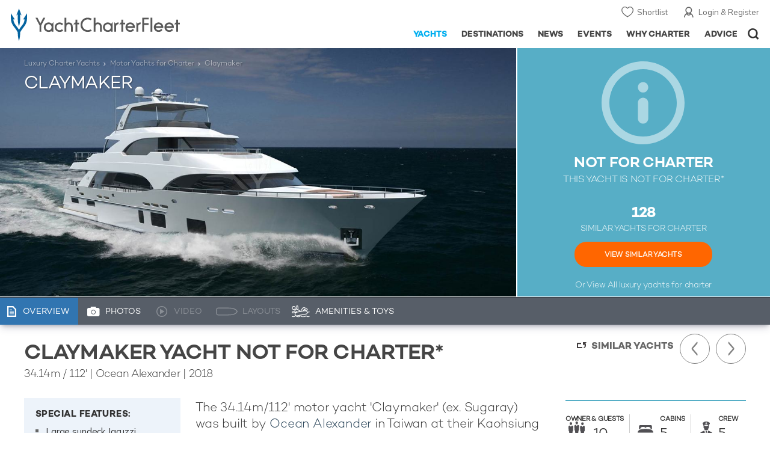

--- FILE ---
content_type: text/html; charset=UTF-8
request_url: https://www.yachtcharterfleet.com/luxury-charter-yacht-51713/sugaray.htm
body_size: 17420
content:
<!DOCTYPE html>
<html class="no-js " lang="en" xml:lang="en">


<head><link rel="preconnect" href="https://a.yachtcharterfleet.com/" /><link rel="dns-prefetch" href="https://a.yachtcharterfleet.com/" />
    <meta http-equiv="Content-Type" content="text/html; charset=utf-8">

                <title>CLAYMAKER Yacht - Ocean Alexander</title>        <meta name="description" content="CLAYMAKER is a 34m luxury motor super yacht built in 2018 by Ocean Alexander. View similar yachts for Charter around the world" />        <meta name="keywords" content="claymaker, yacht charter, ocean alexander luxury motor yacht, yacht, charter, ocean alexander, luxury, motor" />
        
<link rel="apple-touch-icon" sizes="180x180" href="/resources/bookmark-icons/apple-touch-icon.png"/>
<link rel="icon" type="image/png" sizes="32x32" href="/resources/bookmark-icons/favicon-32x32.png"/>
<link rel="icon" type="image/png" sizes="16x16" href="/resources/bookmark-icons/favicon-16x16.png"/>
<link rel="manifest" href="/resources/bookmark-icons/site.webmanifest"/>
<link rel="mask-icon" href="/resources/bookmark-icons/safari-pinned-tab.svg" color="#5bbad5"/>
<link rel="shortcut icon" href="/resources/bookmark-icons/favicon.ico"/>
<meta name="apple-mobile-web-app-title" content="YachtCharterFleet"/>
<meta name="application-name" content="YachtCharterFleet"/>
<meta name="msapplication-TileColor" content="#0564a0"/>
<meta name="msapplication-config" content="/resources/bookmark-icons/browserconfig.xml"/>
<meta name="theme-color" content="#0564a0"/>

<meta http-equiv="X-UA-Compatible" content="IE=edge" /><meta name="document-class" content="Completed"/>
<meta name="google-site-verification" content="mDsn-csD0r9F1GOC499_Y6Guu3UOXoLp2MNdeBGbV8o" />

<link rel="canonical" href="https://www.yachtcharterfleet.com/luxury-charter-yacht-51713/claymaker.htm" />
    <meta property="og:type" content="yacht" />
    <meta property="og:title" content="CLAYMAKER Yacht - Ocean Alexander" />
    <meta property="og:description" content="CLAYMAKER is a 34m luxury motor super yacht built in 2018 by Ocean Alexander. View similar yachts for Charter around the world" />
    <meta property="og:image" content="https://image.yachtcharterfleet.com/w1200/h630/qh/ca/kd5d3fc4a/vessel/resource/605738.jpg" />
    <meta property="og:site_name" content="YachtCharterFleet" />

<link rel="preconnect" href="https://fonts.googleapis.com">
<link rel="preconnect" href="https://fonts.gstatic.com" crossorigin>
<link href="https://fonts.googleapis.com/css2?family=Mulish:ital,wght@0,200..1000;1,200..1000&display=swap" rel="stylesheet">

<link rel="stylesheet" href="https://use.typekit.net/ogf4rbi.css">

<script type="text/javascript">
    //IE11 Support
    //passive scroll support
    var supportsPassive = false;
    try {
        var opts = Object.defineProperty({}, 'passive', {
            get: function() {
                supportsPassive = true;
            }
        });
        window.addEventListener("testPassive", null, opts);
        window.removeEventListener("testPassive", null, opts);
    } catch (e) {}
</script>

<script>(function(w,d,u){w.readyQ=[];w.bindReadyQ=[];function p(x,y){if(x=="ready"){w.bindReadyQ.push(y);}else{w.readyQ.push(x);}};var a={ready:p,bind:p};w.$=w.jQuery=function(f){if(f===d||f===u){return a}else{p(f)}}})(window,document)</script>

<script type="text/javascript">
    if(!tick) {var tick = function(){};}
</script>

<noscript>
    <style>
        html .slider-loading-slide {display:block;}
    </style>
</noscript>

    <script>
        (function(a, b, c, d, e, f){
            b[d]=b[d]||function(){
                (b[d].q=b[d].q||[]).push(arguments)
            };
            e=a.createElement('script'), f=a.getElementsByTagName('script')[0];
            e.async=1; e.src=c; e.id='dfa-script';
            f.parentNode.insertBefore(e,f)
        })(document, window, '//a.yachtcharterfleet.com/dfa.js?v=695cd10a', 'dfa');
        dfa('setPageDataX', 'PzI/[base64]');
        dfa('trackPageview');
        dfa('associateGa', 'G-1D0RK6H8FJ');

    </script>


        

    <!-- Google tag (gtag.js) universal analytics -->
    <script async="" src="https://www.googletagmanager.com/gtag/js?id=G-1D0RK6H8FJ"></script>
    <script>
        window.dataLayer = window.dataLayer || [];
        function gtag(){dataLayer.push(arguments);}
        gtag('js', new Date());

        gtag('config', 'G-1D0RK6H8FJ');
    </script>

    <!-- Google tag (gtag.js) ga4 analytics -->
    <script async src="https://www.googletagmanager.com/gtag/js?id=UA-40607169-1"></script>
    <script>
        window.dataLayer = window.dataLayer || [];
        function gtag(){dataLayer.push(arguments);}
        gtag('js', new Date());

        gtag('config', 'UA-40607169-1');
    </script>

        <link rel="preconnect" href="https://static.hotjar.com" />
    <link rel="dns-prefetch" href="https://static.hotjar.com" />
    <script>
        (function(h,o,t,j,a,r){
            h.hj=h.hj||function(){(h.hj.q=h.hj.q||[]).push(arguments)};
            h._hjSettings={hjid:1579920,hjsv:6};
            a=o.getElementsByTagName('head')[0];
            r=o.createElement('script');r.async=1;
            r.src=t+h._hjSettings.hjid+j+h._hjSettings.hjsv;
            a.appendChild(r);
        })(window,document,'https://static.hotjar.com/c/hotjar-','.js?sv=');
    </script>

    <!-- Facebook Pixel Code -->
    <script>
        !function(f,b,e,v,n,t,s)
        {if(f.fbq)return;n=f.fbq=function(){n.callMethod?
            n.callMethod.apply(n,arguments):n.queue.push(arguments)};
            if(!f._fbq)f._fbq=n;n.push=n;n.loaded=!0;n.version='2.0';
            n.queue=[];t=b.createElement(e);t.async=!0;
            t.src=v;s=b.getElementsByTagName(e)[0];
            s.parentNode.insertBefore(t,s)}(window, document,'script',
            'https://connect.facebook.net/en_US/fbevents.js');
        fbq('init', '3033495343347327');
        fbq('track', 'PageView');
    </script>
    <noscript><img height="1" width="1" style="display:none"
                   src="https://www.facebook.com/tr?id=3033495343347327&ev=PageView&noscript=1"
        /></noscript>
    <!-- End Facebook Pixel Code -->


<meta name="viewport" content="width=device-width, maximum-scale=1.0" />

    <script type="application/ld+json">{
    "@context": "http:\/\/schema.org",
    "@type": "BreadcrumbList",
    "itemListElement": [
        {
            "@type": "ListItem",
            "position": 1,
            "item": {
                "@id": "https:\/\/www.yachtcharterfleet.com\/",
                "name": "Home"
            }
        },
        {
            "@type": "ListItem",
            "position": 2,
            "item": {
                "@id": "https:\/\/www.yachtcharterfleet.com\/charter",
                "name": "Luxury Charter Yachts"
            }
        },
        {
            "@type": "ListItem",
            "position": 3,
            "item": {
                "@id": "https:\/\/www.yachtcharterfleet.com\/motor-yacht-charter-fleet.htm",
                "name": "Motor Yachts for Charter"
            }
        },
        {
            "@type": "ListItem",
            "position": 4,
            "item": {
                "@id": "https:\/\/www.yachtcharterfleet.com\/luxury-charter-yacht-51713\/Claymaker.htm",
                "name": "Claymaker"
            }
        }
    ]
}</script>

        
<link rel="preload" as="style" href="/asset/695cd10a/1477591398.css"/>
<link rel="stylesheet" type="text/css" media="all" href="/asset/695cd10a/1477591398.css"/>
        





<script type="application/ld+json">
    [
        {
            "@context": "https://schema.org",
            "@type": "SiteNavigationElement",
            "name": "Why Charter",
            "url": "/why-charter.htm"
        },
        {
            "@context": "https://schema.org",
            "@type": "SiteNavigationElement",
            "name": "Yachts",
            "url": "/charter"
        },
        {
            "@context": "https://schema.org",
            "@type": "SiteNavigationElement",
            "name": "Destinations",
            "url": "/destination"
        },
        {
            "@context": "https://schema.org",
            "@type": "SiteNavigationElement",
            "name": "News",
            "url": "/news"
        },
        {
            "@context": "https://schema.org",
            "@type": "SiteNavigationElement",
            "name": "Events",
            "url": "/events"
        },
        {
            "@context": "https://schema.org",
            "@type": "SiteNavigationElement",
            "name": "Advice",
            "url": "/advice"
        }
    ]
</script>

            

    


        

<script type="application/json" class="jsAssetLoad" data-library="lightgallery">{"css":["\/asset\/695cd10a\/762197592.css"]}</script>

<script type="application/json" class="jsAssetLoad" data-library="colorbox">{"css":["\/asset\/695cd10a\/2891493887.css"]}</script>

<script type="application/json" class="jsAssetLoad" data-library="before_after_slider">{"css":["\/asset\/695cd10a\/958080022.css"]}</script>

<script type="application/json" class="jsAssetLoad" data-library="cookielaw">{"css":["\/asset\/695cd10a\/4158237126.css"]}</script>

<script type="application/json" class="jsAssetLoad" data-library="sitesearch">{"css":["\/asset\/695cd10a\/3472957750.css"]}</script>

<script type="application/json" class="jsAssetLoad" data-library="chat">{"css":["\/asset\/695cd10a\/757968018.css"]}</script>

<script type="application/json" class="jsAssetLoad" data-library="contact_broker">{"css":["\/asset\/695cd10a\/3283996539.css"]}</script>
<script type="application/json" class="jsAssetLoad" data-library="jqueryui">{"css":["\/asset\/695cd10a\/1050707687.css"]}</script>
<script type="application/json" class="jsAssetLoad" data-library="datePicker">{"css":["\/asset\/695cd10a\/54479121.css"]}</script>
<script type="application/json" class="jsAssetLoad" data-library="dateRangeFromToPickers">{"css":["\/asset\/695cd10a\/2597170146.css"]}</script>
    

        <link rel="preload" as="style" href="/asset/695cd10a/2502827463.css"/>
    <link rel="stylesheet" type="text/css" media="all" href="/asset/695cd10a/2502827463.css"/>

    
    <link rel="stylesheet" href="/asset/695cd10a/2536852456.css" media="print" onload="this.media='all'" /><noscript><link rel="stylesheet" href="/asset/695cd10a/2536852456.css" /></noscript>
    
    <link rel="stylesheet" href="/asset/695cd10a/953030657.css" media="print" onload="this.media='all'" /><noscript><link rel="stylesheet" href="/asset/695cd10a/953030657.css" /></noscript>
</head>

<body ontouchstart="" class=" ">
            <!-- www Google Tag Manager (noscript) -->
        <noscript><iframe src="https://www.googletagmanager.com/ns.html?id=GTM-PKNHXSD"
                          height="0" width="0" style="display:none;visibility:hidden"></iframe></noscript>
        <!-- End Google Tag Manager (noscript) -->
    
    <div class="hide ie11-message jsIE11Message">
        <p>Please use a modern browser to view this website. Some elements might not work as expected when using Internet Explorer.</p>
    </div>
    <script>
        var ie11 = false;
        if (window.document.documentMode) {
            ie11 = true;

            const ie11Message = document.querySelector(".jsIE11Message");
            ie11Message.classList.remove("hide");

            const body = document.querySelector("body");
            body.classList.add("is-ie11");
        }
    </script>
        
    <div class="overlay" style="display: none">
        <div class="overlayLoader"></div>
        <div class="overlayLoader-logo"></div>
    </div>

    <div class="search-overlay" style="display: none"></div>

    <div class="overlay-menu">
    <div class="top">
        <a href="/" class="home">Home</a>
        <a href="#" class="close">X</a>
    </div>
    <ul class="menu-list">
        <li>
            <a class="whyCharter" href="/why-charter.htm">Why Charter</a>
            <button class="subnav-toggler" aria-controls="why-charter-drop" aria-label="Show">
                <div class="circle-plus closed">
                    <div class="circle">
                        <div class="horizontal"></div>
                        <div class="vertical"></div>
                    </div>
                </div>
            </button>
            <ul id="why-charter-drop">
                <li><a href="/why-charter.htm">Landing Page</a></li>
                <li><a href="/yacht-charter-vacation-types">Luxury Yacht Vacation Types</a></li>
                <li><a href="/corporate-yacht-charter">Corporate Yacht Charter</a></li>
                <li><a href="/tailor-made-luxury-yacht-vacations.htm">Tailor Made Vacations</a></li>
                <li><a href="/luxury-explorer-vacations.htm">Luxury Exploration Vacations</a></li>
                <li><a href="/why-charter.htm">View More</a></li>
            </ul>
        </li>
        <li>
            <a class="charterYachts" href="/charter">Yachts</a>
            <button class="subnav-toggler" aria-controls="yachts-drop" aria-label="Show">
                <div class="circle-plus closed">
                    <div class="circle">
                        <div class="horizontal"></div>
                        <div class="vertical"></div>
                    </div>
                </div>
            </button>
            <ul id="yachts-drop">
                <li><a href="/charter">Landing Page</a></li>
                <li><a href="/charter/superyachts-for-charter">View All 4183</a></li>
                <li>
                    <a href="/charter/yacht-type">Filter By Type</a>
                    <ul class="yacht-types-menu">
                        <li><a class="motor" href="/motor-yacht-charter-fleet.htm"><span>Motor Yachts</span></a></li>
                        <li><a class="sailing" href="/sailing-yacht-charter-fleet.htm"><span>Sailing Yachts</span></a></li>
                        <li><a class="classic" href="/classic-yacht-charter-fleet.htm"><span>Classic Yachts</span></a></li>
                        <li><a class="catamarans" href="/catamaran-yacht-charter-fleet.htm"><span>Catamaran Yachts</span></a></li>
                    </ul>
                </li>
                <li><a href="/charter/destination">Filter By Destination</a></li>
                <li><a href="/charter">More Filters</a></li>
                <li><a href="/yacht-reviews/">Latest Reviews</a></li>
                <li><a href="/yachts/charter-special-offers.htm">Charter Special Offers</a></li>
            </ul>
        </li>
        <li>
            <a class="destnationsLink" href="/destination">Destinations</a>
            <button class="subnav-toggler" aria-controls="destinations-drop" aria-label="Show">
                <div class="circle-plus closed">
                    <div class="circle">
                        <div class="horizontal"></div>
                        <div class="vertical"></div>
                    </div>
                </div>
            </button>
            <ul id="destinations-drop">
                <li><a href="/destination/a-z">Destination Guides</a></li>
                <li><a href="/destination/inspiration">Inspiration &amp; Features</a></li>
                <li>
                    <a href="/charter/destination">Yachts by Destination</a>
                    <ul>
                        <li><a href="/mediterranean-yacht-charters-1548.htm">Mediterranean Charter Yachts</a></li>
                        <li><a href="/france-yacht-charters-1526.htm">France Charter Yachts</a></li>
                        <li><a href="/italy-yacht-charters-1525.htm">Italy  Charter Yachts</a></li>
                        <li><a href="/croatia-yacht-charters-410.htm">Croatia  Charter Yachts</a></li>
                        <li><a href="/greece-yacht-charters-672.htm">Greece Charter Yachts</a></li>
                        <li><a href="/turkey-yacht-charters-409.htm">Turkey Charter Yachts</a></li>
                        <li><a href="/bahamas-yacht-charters-679.htm">Bahamas Charter Yachts</a></li>
                        <li><a href="/caribbean-yacht-charters-1.htm">Caribbean Charter Yachts</a></li>
                        <li><a href="/australia-yacht-charters-523.htm">Australia Charter Yachts</a></li>
                        <li><a href="/thailand-yacht-charters-502.htm">Thailand Charter Yachts</a></li>
                        <li><a href="/dubai-yacht-charters-1249.htm">Dubai Charter Yachts</a></li>
                    </ul>
                </li>
            </ul>
        </li>
        <li>
            <a class="newsLink" href="/news">News</a>
            <button class="subnav-toggler" aria-controls="news-drop" aria-label="Show">
                <div class="circle-plus closed">
                    <div class="circle">
                        <div class="horizontal"></div>
                        <div class="vertical"></div>
                    </div>
                </div>
            </button>
            <ul id="news-drop">
                <li><a href="/news">All News</a></li>
                <li><a href="/news/destination">Destination News</a></li>
                <li><a href="/news/new-to-fleet">New To Fleet</a></li>
                <li><a href="/news/fleet-updates">Charter Fleet Updates</a></li>
                <li><a href="/news/offers-and-last-minute">Special Offers</a></li>
                <li><a href="/news/industry">Industry News</a></li>
                <li><a href="/news/events">Event News</a></li>
            </ul>
        </li>
        <li>
            <a class="eventsLink" href="/events">Events</a>
            <button class="subnav-toggler" aria-controls="events-drop" aria-label="Show">
                <div class="circle-plus closed">
                    <div class="circle">
                        <div class="horizontal"></div>
                        <div class="vertical"></div>
                    </div>
                </div>
            </button>
            <ul id="events-drop">
                <li><a href="/events">All Events</a></li>
                <li><a href="/events/yacht-shows">Yacht Shows</a></li>
                <li><a href="/events/sporting">Sporting</a></li>
                <li><a href="/events/corporate-charter">Corporate Charter</a></li>
            </ul>
        </li>
        <li class="last-big-link">
            <a class="adviceLink" href="/advice">Advice</a>
            <button class="subnav-toggler" aria-controls="advice-drop" aria-label="Show">
                <div class="circle-plus closed">
                    <div class="circle">
                        <div class="horizontal"></div>
                        <div class="vertical"></div>
                    </div>
                </div>
            </button>
            <ul id="advice-drop">
                <li><a href="/advice">Landing Page</a></li>
                <li><a href="/advice/find-yacht-broker.htm">Finding a Yacht Broker</a></li>
                <li><a href="/advice/charter-preferences">Charter Preferences</a></li>
                <li><a href="/advice/advice.htm">Questions &amp; Answers</a></li>
            </ul>
        </li>

        <li class="small-link"><a class="aboutUs" href="/about">About Us</a></li>
        <li class="small-link"><a class="aboutUs" href="/about/add-my-yacht.htm">Add my yacht</a></li>
        <li class="small-link"><a class="contactUs" href="/contact/contact-us.htm">Contact Us</a></li>
        <li class="small-link"><a class="myAccountLink" href="/my-account">My Account</a></li>

                            </ul>
</div>

            <header class="header show-for-small-only">
    <nav class="top-bar" data-topbar="data-topbar">
        <div class="top-bar-section">
            <a href="/" class="logo">
                <img src="/resources/images/logo-white.svg" width="200" height="38" alt="Yacht Charter Fleet" />
            </a>
        </div>
        <div class="right-small headerOptions">
            <a class="overlay-menu-toggle navigation" href="#">
                <img src="/resources/images/ico_nav.svg" alt="Navigation" width="18" height="18" />
            </a>
            <a href="#headerSearch" class="header-search" id="jsSearchToggle"><img width="18" height="18" src="/resources/images/ico_search.svg" alt="Search" /></a>
        </div>
    </nav>
</header>

<header id="header" class="hide-for-small-only">
    <div class="headerInner">
        <a class="logo" href="/" title="Back to Homepage">
            <span>YachtCharterFleet.com</span> - Luxury yacht charter boats
        </a>
        <div class="additional-nav">
            <a class="myaccount" href="/my-account">Login &amp; Register</a>
            <a class="shorlist-yachts" href="/yachts/yacht-shortlist.htm">Shortlist</a>
        </div>
        <nav>
            <ul class="navigation">
                <li class="global-yacht-search">
                    <div class="site-search">
                        <a class="header-search-icon" href="#">Open/Close Search</a>
                    </div>
                </li>
                <li><a href="/advice" >Advice</a></li>
                <li><a itemprop="url" href="/why-charter.htm" >Why Charter</a></li>
                <li><a href="/events" >Events</a></li>
                <li><a href="/news" >News</a></li>
                <li><a href="/destination" >Destinations</a></li>
                <!--<li><a href="/charter" >Yachts</a></li>-->
                <!--tmp link -->
                <li><a href="/charter" class="active">Yachts</a></li>
            </ul>
        </nav>
    </div>

</header>    
                                                        

    
    
    
            



<div class="headerButtonContainer a-b-slider-test-a show-for-small">

                            <a class="headerBackButton" href="/charter/superyachts-for-charter">Similar Yachts</a>
                <a class="shortlistButton compare" href="/yachts/yacht-shortlist.htm">
            View Shortlist
            <span></span>
        </a>
    </div>

    <div class="a-b-slider-test-a jsPhotoContainer photoContainer smaller-equaliser nonCharter" data-equalizer="" data-equalize-on="medium">
        
            <div data-smaller-equaliser-watch="yacht-main-photos">
                
                                                                
                        <div class="swiper-container mobile-banner-slider link-to-images bullets-over-images bullets-over-image"
                             data-small-only=""
                             data-slides-to-show="1"
                             data-no-peeking="t"
                             data-dots-enabled-small=""
                             data-swiper-lazy=""
                             data-free-mode-disabled=""
                             data-dots-only="">
                            <div class="swiper-wrapper jsMoveSliderImagesHere">
                                                                <div class="swiper-slide main-image ">
                                    <div class="overviewPhoto camo">
                                                                                
                                                                                                                                                                                                                                                                                                                                                                                                        
                                                                                                                                                                                                                                                                                                                                                                                                                                                                                                                                                                    
                                                    
                                                                                                                                                                <a href="https://image.yachtcharterfleet.com/w1200/h779/qh/ca/k970bb9ae/vessel/resource/605738/charter-claymaker-yacht-1.jpg" class="lightbox" data-exThumbImage="https://image.yachtcharterfleet.com/w400/h400/qh/ca/ow-1,d-1/k57a4822f/vessel/resource/605738/charter-claymaker-yacht-1.jpg">
                                                            <picture>
                                                                <source srcset="https://image.yachtcharterfleet.com/w1277/h618/qh/ca/m2/k1573cff6/vessel/resource/605738/charter-claymaker-yacht.jpg" media="(min-width: 641px)" />
                                                                <source srcset="https://image.yachtcharterfleet.com/w640/h367/qh/ca/ow-1/ka3a6447b/vessel/resource/605738/charter-claymaker-yacht.jpg" media="(max-width: 640px)" />
                                                                <img alt="Claymaker Charter Yacht" data-name="Claymaker Charter Yacht" src="https://image.yachtcharterfleet.com/w1277/h618/qh/ca/m2/k1573cff6/vessel/resource/605738/charter-claymaker-yacht.jpg" id="overview_image" class="js_compare_image" />
                                                            </picture>
                                                        </a>
                                                                                                                                                                                                                                                                                                                                                                                                                                                                                                                                                                                                                                                                                                                                                                                                                                                                                                                                                                                                                                                                                                                                                                                                                                                                                                                                                                                                                                                                                                                                                                                                                                                                                                                                                                                                                                                                                                                                                                                                                                                                                                                                                                                                                                                                                                                                                                                                                                                                                                                                                                                                                                                                                                                                                                                                                                                                                                                                                                                                                                                                                                                                                                                                                                                                                                                                                                                                                                                                                                                                                                                                                                                                                                                    </div>
                                </div>
                                                                <div class="jsReplaceSlidesHereForMobile additional-images">
                                    
                                                                            <div class="site-similar-yacht not-for-charter">
                                                                                        <div class="similar-yacht-container">
                                                <p class="intro-heading">
                                                    <span class="mobile-icon"></span>NOT FOR CHARTER<span class="show-for-small">*</span>
                                                </p>
                                                <p class="sub-heading hide-for-small">
                                                    This Yacht is not for Charter*
                                                </p>
                                                                                                    <p class="count">
                                                        128
                                                    </p>
                                                    <p class="what">SIMILAR YACHTS FOR CHARTER</p>
                                                    <p class="link">
                                                        <a href="/charter/superyachts-for-charter?vessel_type_id=1&amp;length_from=31.28&amp;length_to=36.72&amp;vessel_sub_type_id=1&amp;year_from=2013&amp;year_to=2023&amp;vessel_length_id=1">View Similar Yachts</a>
                                                    </p>
                                                                                                <p class="all-yachts">Or View All <a href="/">luxury yachts for charter</a> </p>
                                            </div>
                                        </div>
                                                                    </div>
                            </div>
                        </div>

                    
                <div class="overlay-images-wrap">
                    <div class="row collapse yacht-row rowBottomNone">
                        <div class="small-12 columns">
                            <ul class="breadcrumb shortenCrumbs">
                                <li><a href="/charter">Luxury Charter Yachts</a></li>
                                <li>
                                    <a href="/motor-yacht-charter-fleet.htm">Motor Yachts for Charter</a>
                                </li>
                                <li>Claymaker</li>
                            </ul>
                            <p class="name"><em>Claymaker</em></p>
                                                    </div>
                    </div>

                </div>
                            </div>
        
                    
                            <a class="additionalLargeNavigation next" title="Next Yacht" href="/luxury-charter-yacht-49462/cleon.htm">Next Yacht</a>
                                        <a class="additionalLargeNavigation back" title="Previous Yacht" href="/luxury-charter-yacht-48892/c-hunter.htm">Previous Yacht</a>
            
        



    </div>
    
    <div class="yacht-tabs-holder">
        <div class="yacht-tabs-wrap">
        	            <div class="row collapse yacht-row rowBottomNone">
                <div class="small-12 columns">
                    <ul class="yacht-tabs" id="yacht-tabs">
                        <li class="yacht-overview">
                            <a href="/luxury-charter-yacht-51713/claymaker.htm" class="active"><span>Overview</span></a>
                        </li>
                        <li class="yacht-photos">
                                                                                        <a  href="/luxury-charter-yacht-51713/claymaker-photos.htm"><span>Photos</span></a>
                                                    </li>
                        <li class="videos">
                                                                                        <div class="inactive" id="showYachtVideoTab"><span>Video</span></div>
                                                    </li>
                        <li class="layouts">
                                                                                        <div class="inactive"><span>Layouts</span></div>
                                                    </li>
                        <li class="amenities">
                            <a href="/luxury-charter-yacht-51713/claymaker.htm#amenities-and-toys" class="jsScrollToAnchor"><span>Amenities &amp; Toys</span></a>
                        </li>
                                                                                                                                                                            </ul>
                    <div class="right-nav">
                                                    <div class="container-right-nav"></div>
                                            </div>
                </div>
            </div>

        </div>
    </div>
        <div class="content-wrap blue-yacht noneCharter ">
            <div class="row   collapse yacht-row">
                <div class="small-12 columns ">
                    
            
<div class="content-container-large position-relative">

    <div class="content-wrapper">
        <div class="content yacht-container">

                                                <div class="table-row yacht-container">
            <div class="cell">
                <div class="pageContentSection">
                    <div class="row">
                        <div class="small-12 columns"><h1>CLAYMAKER yacht NOT for charter*</h1>
                            <h2>
                                                                    <span class="pref pref-length-m active">34.14m</span>&nbsp;/&nbsp;<span class="pref pref-length-f">112'</span>
                                                                 | 
                                                                                                                                                        Ocean Alexander
                                                                                                                                                                                         |
                                                                    2018                                                                                             </h2>
                                                            <div class="show-for-small">
                                                                            <div class="quick-view">
                                            <ul class="accomodation">
                                                                                                    <li class="guests owner">
                                                        <p class="heading"><span class="show-for-largeMedium-up">Owner &amp; </span>Guests</p>
                                                        <p class="number">10</p>
                                                    </li>
                                                                                                                                                    <li class="cabins">
                                                        <p class="heading">Cabins</p>
                                                        <p class="number">5</p>
                                                    </li>
                                                                                                                                                    <li class="crew">
                                                        <p class="heading">Crew</p>
                                                        <p class="number">5</p>
                                                    </li>
                                                                                            </ul>
                                                                                            <div class="accomodation-details">
                                                    <p class="heading">Cabin Configuration</p>
                                                    <ul>
                                                                                                                    <li>1 Master</li>
                                                                                                                                                                                                                                                                                            <li>2 Double</li>
                                                                                                                                                                                                                                    <li>2 Double/Twin</li>
                                                                                                                                                                                                                                                                                                                                                                                                    </ul>
                                                </div>
                                                                                    </div>
                                                                    </div>
                                <div class="additional-images show-for-small">
                                                                            <div class="site-similar-yacht not-for-charter">
                                                                                        <div class="similar-yacht-container">
                                                <p class="intro-heading">
                                                    <span class="mobile-icon"></span>NOT FOR CHARTER<span class="show-for-small">*</span>
                                                </p>
                                                <p class="sub-heading hide-for-small">
                                                    This Yacht is not for Charter*
                                                </p>
                                                                                                    <p class="count">
                                                        128
                                                    </p>
                                                    <p class="what">SIMILAR YACHTS FOR CHARTER</p>
                                                    <p class="link">
                                                        <a href="/charter/superyachts-for-charter?vessel_type_id=1&amp;length_from=31.28&amp;length_to=36.72&amp;vessel_sub_type_id=1&amp;year_from=2013&amp;year_to=2023&amp;vessel_length_id=1">View Similar Yachts</a>
                                                    </p>
                                                                                                <p class="all-yachts">Or View All <a href="/">luxury yachts for charter</a> </p>
                                            </div>
                                        </div>
                                                                    </div>
                                                    </div>
                    </div>
                </div>
            </div>
            <div class="cell rhs yacht-rhs">
                                    <div class="sidebarSection yacht-navigation-container not-charter">

                        <ul class="yacht-navigation">
                                                            <li class="next"><a href="/luxury-charter-yacht-49462/cleon.htm">Next Yacht</a></li>
                                                                                        <li class="previous"><a href="/luxury-charter-yacht-48892/c-hunter.htm">Previous Yacht</a></li>
                                                    </ul>

                        <a class="back-to-results" href="/charter/superyachts-for-charter?vessel_type_id=1&amp;length_from=31.28&amp;length_to=36.72&amp;vessel_sub_type_id=1&amp;year_from=2013&amp;year_to=2023&amp;vessel_length_id=1">Similar Yachts</a>
                    </div>
                            </div>
        </div>
    
            
            <div class="table-row">
                <div class="cell">
                    <div class="pageContentSection">
                        <div class="row">
                            <div class="small-12 columns">

                                                                                                        
<div class="row hello">
    <div class="columns">
        
        <div class="row">
            <div class="columns small-12 yacht-copy">

                <div class="yacht-detail-row">
                	                        <div class="column-left">
                        	<div class="additionalDetails">
    <div class="additional-details-container">
        <div class="bullet-points">
                        <p>Special Features:</p>
                            <ul>
                                            <li>Large sundeck Jacuzzi</li>
                                            <li>Enlivening and contemporary interior</li>
                                            <li>Full sized bar on the exterior</li>
                                            <li>Highly spacious guest cabins</li>
                                    </ul>
                    </div>

            </div>
</div>                        </div>
                                        <div class="column-right">
                        <div class="read-more" data-read-more-global="" data-height-limit="550" data-sm-height-limit="185" data-s-height-limit="120">
                                        				    <p class="yacht-intro">
    The 34.14m/112' motor yacht 'Claymaker' (ex. Sugaray) was built by <a href="/ocean-alexander-charter-yachts-2965.htm">Ocean Alexander</a> in Taiwan at their Kaohsiung shipyard. Her interior is styled by British design house Evan K Marshall and she was completed in 2018. This luxury vessel's exterior design is the work of Gregory Marshall.
</p>


<p></p>

    <h4>Guest Accommodation</h4>
    <p>Claymaker has been designed to comfortably accommodate up to 10 guests in 5 suites comprising two cabins that can operate as twins or doubles. She is also capable of carrying up to 5 crew onboard to ensure a relaxed luxury yacht experience.</p>

    <h4>Onboard Comfort &amp; Entertainment</h4>
    <p>Her features include deck jacuzzi, WiFi and air conditioning.</p>

    <h4>Range &amp; Performance</h4>
    <p> Built with a GRP hull and GRP superstructure, with teak decks, she benefits from a semi-displacement hull to provide exceptional seakeeping and impressive speeds. Powered by twin diesel MTU (16V 2000 M96L) 2,600hp engines, she comfortably cruises at 15 knots, reaches a maximum speed of 22 knots.   An advanced stabilisation system on board promises exceptional comfort levels at anchor or on any voyage.  Her water tanks store around 1,060 Gallons of fresh water.</p>


                                                    </div>
                    </div>
                </div>
            </div>
        </div>
        


        <div class="show-for-small">
            <a class="mobile-link-item link-photos" href="/luxury-charter-yacht-51713/claymaker-photos.htm">
                Photo Gallery
            </a>

            <a class="mobile-link-item link-specifications jsAccordion" data-toggle-class="mobile-content-specifications">
                Specifications
            </a>
            <div class="hide mobile-content-specifications accordion-item">
                <div class="specification-container">
    <table class="minimal-style">
        <tr>
            <td width="145" class="title">Length</td>
            <td class="js_compare_length extra-large-copy">
                                    <span class="pref pref-length-m active">34.14m</span>&nbsp;/&nbsp;<span class="pref pref-length-f">112'</span>
                            </td>
        </tr>
        <tr>
            <td class="title">Beam</td>
            <td>
                                  <span class="pref pref-length-m active">7.32m</span>&nbsp;/&nbsp;<span class="pref pref-length-f">24'</span>
                            </td>
        </tr>
        <tr>
            <td class="title">Draft</td>
            <td>
                                    <span class="pref pref-length-m active">2.13m</span>&nbsp;/&nbsp;<span class="pref pref-length-f">7'</span>
                            </td>
        </tr>
                    <tr>
                <td class="title">Gross Tonnage</td>
                <td class="larger-copy">
                    264 GT
                </td>
            </tr>
                <tr>
            <td class="title">Cruising Speed</td>
            <td class="larger-copy">
                                    15   Knots
                            </td>
        </tr>
        <tr>
            <td class="title">Built</td>
            <td>
                                    <div class="larger-copy">2018</div>                             </td>
        </tr>
        <tr>
            <td class="title">Builder</td>
            <td class="js_compare_builder">
                                                                            <a href="/ocean-alexander-charter-yachts-2965.htm">Ocean Alexander</a>                    <span style="display:none;" data-mobile="f" itemprop="manufacturer">
                        Ocean Alexander                    </span>
                            </td>
        </tr>
        <tr>
            <td class="title">Model</td>
            <td>
                                                                                                                                        <a href="/112-megayacht-yacht-charter-l926-2965.htm">112 Megayacht</a>
                    <span style="display:none;" itemprop="manufacturer">
                        112 Megayacht
                    </span>
                            </td>
        </tr>

                    <tr>
                <td class="title">Exterior Designer</td>
                <td>
                                            Gregory Marshall                                    </td>
            </tr>
        
                    <tr>
                <td class="title">Interior Design</td>
                <td>
                                            Evan K Marshall                                    </td>
            </tr>
            </table>
</div>
            </div>
        </div>

                    <div class="row">
                <div class="columns" style="padding-top:15px;">
                    <h4>*Charter Claymaker Motor Yacht</h4>
                    <p>Motor yacht Claymaker is currently not believed to be available for private Charter. To <a href="/charter/superyachts-for-charter?vessel_type_id=1&amp;length_from=31.28&amp;length_to=36.72&amp;vessel_sub_type_id=1&amp;year_from=2013&amp;year_to=2023&amp;vessel_length_id=1">view similar yachts for charter</a>, or contact your <a href="/yacht-charter-broker">Yacht Charter Broker</a> for information about renting a luxury charter yacht. </p>
                    <div class="not-for-charter-contact-block">
                        <div class="icon"><div class="image">&nbsp;</div></div>
                        <div class="copy">
                            <p class="title">Claymaker Yacht Owner, Captain or marketing company</p>
                            <p class="info">'Yacht Charter Fleet' is a free information service, if your yacht is available for charter please contact us with details and photos and we will update our records.</p>
                        </div>
                        <div class="btn-wrap"><a id="js_contact_us_link" href="/about/yacht-media-supply.htm?vessel_id=23064">Contact Us</a></div>
                        
                        <input type="hidden" name="contact_us" id="js_contact_us" value="mailto:listings@yachtcharterfleet.com?subject=Claymaker-yacht-available-for-charter" />
                        <script>
                            jQuery(function(){
                                $('#js_contact_us_link').attr('href',$('#js_contact_us').val());
                            });
                        </script>
                    </div>
                </div>
            </div>
        
                
                    <div class="row hide-for-small photo-block">
                <div class="columns">
                    <hr class="dividerSM" />
                    <div class="overview-additional-photos">
                    	                        <p class="section-heading">
                            <strong>Claymaker</strong> Photos
                        </p>
                                                                                                                                                                                                                                                                    
                                                        
                            
                                                        <a href="https://image.yachtcharterfleet.com/w1200/h779/qh/ca/k51763015/vessel/resource/605748/charter-claymaker-yacht-2.jpg" class="lightbox additionalLargeImage image-container yachtAddPhotos ll-wrap" data-exThumbImage="https://image.yachtcharterfleet.com/w220/h220/qh/ca/ow-1/kdf855ff9/vessel/resource/605748/charter-claymaker-yacht-2.jpg" >
                                <img alt="Claymaker Yacht "  src="https://image.yachtcharterfleet.com/w220/h220/qh/ca/ow-1/kdf855ff9/vessel/resource/605748/charter-claymaker-yacht-2.jpg"  />
                            </a>

                                                                                                                                                                                                                                                                    
                                                        
                            
                                                        <a href="https://image.yachtcharterfleet.com/w1200/h779/qh/ca/k9c381117/vessel/resource/623338/charter-claymaker-yacht-3.jpg" class="lightbox additionalLargeImage image-container yachtAddPhotos ll-wrap" data-exThumbImage="https://image.yachtcharterfleet.com/w220/h220/qh/ca/ow-1/k12cb7efb/vessel/resource/623338/charter-claymaker-yacht-3.jpg" >
                                <img alt="Claymaker Yacht "  src="https://image.yachtcharterfleet.com/w220/h220/qh/ca/ow-1/k12cb7efb/vessel/resource/623338/charter-claymaker-yacht-3.jpg"  />
                            </a>

                                                                                                                                                                                                                                                                    
                                                        
                            
                                                        <a href="https://image.yachtcharterfleet.com/w1200/h779/qh/ca/k9a9a66e2/vessel/resource/623337/charter-claymaker-yacht-4.jpg" class="lightbox additionalLargeImage image-container yachtAddPhotos ll-wrap" data-exThumbImage="https://image.yachtcharterfleet.com/w220/h220/qh/ca/ow-1/k1469090e/vessel/resource/623337/charter-claymaker-yacht-4.jpg" >
                                <img alt="Claymaker Yacht "  src="https://image.yachtcharterfleet.com/w220/h220/qh/ca/ow-1/k1469090e/vessel/resource/623337/charter-claymaker-yacht-4.jpg"  />
                            </a>

                                                                                                                                                                                                                                                                    
                                                        
                            
                                                        <a href="https://image.yachtcharterfleet.com/w1200/h779/qh/ca/k57d447e0/vessel/resource/605747/charter-claymaker-yacht-5.jpg" class="lightbox additionalLargeImage image-container yachtAddPhotos ll-wrap" data-exThumbImage="https://image.yachtcharterfleet.com/w220/h220/qh/ca/ow-1/kd927280c/vessel/resource/605747/charter-claymaker-yacht-5.jpg" >
                                <img alt="Claymaker Yacht "  src="https://image.yachtcharterfleet.com/w220/h220/qh/ca/ow-1/kd927280c/vessel/resource/605747/charter-claymaker-yacht-5.jpg"  />
                            </a>

                                                                                                                                                                                                                                                                    
                                                        
                            
                                                        <a href="https://image.yachtcharterfleet.com/w1200/h779/qh/ca/k49c5f0c6/vessel/resource/623324/charter-claymaker-yacht-6.jpg" class="lightbox additionalLargeImage image-container yachtAddPhotos ll-wrap" data-exThumbImage="https://image.yachtcharterfleet.com/w220/h220/qh/ca/ow-1/kc7369f2a/vessel/resource/623324/charter-claymaker-yacht-6.jpg" >
                                <img alt="Claymaker Yacht "  src="https://image.yachtcharterfleet.com/w220/h220/qh/ca/ow-1/kc7369f2a/vessel/resource/623324/charter-claymaker-yacht-6.jpg"  />
                            </a>

                                                                                                                                                                                                                                                                    
                                                        
                            
                                                        <a href="https://image.yachtcharterfleet.com/w1200/h779/qh/ca/kb2cee211/vessel/resource/605739/charter-claymaker-yacht-7.jpg" class="lightbox additionalLargeImage image-container yachtAddPhotos ll-wrap" data-exThumbImage="https://image.yachtcharterfleet.com/w220/h220/qh/ca/ow-1/k3c3d8dfd/vessel/resource/605739/charter-claymaker-yacht-7.jpg" style="display:none;">
                                <img alt="Claymaker Yacht "  src="https://image.yachtcharterfleet.com/w220/h220/qh/ca/ow-1/k3c3d8dfd/vessel/resource/605739/charter-claymaker-yacht-7.jpg"  />
                            </a>

                                                                                                                                                                                                                                                                    
                                                        
                            
                                                        <a href="https://image.yachtcharterfleet.com/w1200/h779/qh/ca/k9ce3af38/vessel/resource/623327/charter-claymaker-yacht-8.jpg" class="lightbox additionalLargeImage image-container yachtAddPhotos ll-wrap" data-exThumbImage="https://image.yachtcharterfleet.com/w220/h220/qh/ca/ow-1/k1210c0d4/vessel/resource/623327/charter-claymaker-yacht-8.jpg" style="display:none;">
                                <img alt="Claymaker Yacht "  src="https://image.yachtcharterfleet.com/w220/h220/qh/ca/ow-1/k1210c0d4/vessel/resource/623327/charter-claymaker-yacht-8.jpg"  />
                            </a>

                                                                                                                                                                                                                                                                    
                                                        
                            
                                                        <a href="https://image.yachtcharterfleet.com/w1000/h625/qh/ca/kafe821ee/vessel/resource/623347/charter-claymaker-yacht-9.jpg" class="lightbox additionalLargeImage image-container yachtAddPhotos ll-wrap" data-exThumbImage="https://image.yachtcharterfleet.com/w220/h220/qh/ca/ow-1/k183ccf67/vessel/resource/623347/charter-claymaker-yacht-9.jpg" style="display:none;">
                                <img alt="Claymaker Yacht "  src="https://image.yachtcharterfleet.com/w220/h220/qh/ca/ow-1/k183ccf67/vessel/resource/623347/charter-claymaker-yacht-9.jpg"  />
                            </a>

                                                                                                                                                                                                                                                                    
                                                        
                            
                                                        <a href="https://image.yachtcharterfleet.com/w1200/h779/qh/ca/keecedd4d/vessel/resource/623336/charter-claymaker-yacht-10.jpg" class="lightbox additionalLargeImage image-container yachtAddPhotos ll-wrap" data-exThumbImage="https://image.yachtcharterfleet.com/w220/h220/qh/ca/ow-1/kf3fd8bd2/vessel/resource/623336/charter-claymaker-yacht-10.jpg" style="display:none;">
                                <img alt="Claymaker Yacht "  src="https://image.yachtcharterfleet.com/w220/h220/qh/ca/ow-1/kf3fd8bd2/vessel/resource/623336/charter-claymaker-yacht-10.jpg"  />
                            </a>

                                                                                                                                                                                                                                                                    
                                                        
                            
                                                        <a href="https://image.yachtcharterfleet.com/w1200/h779/qh/ca/k2bc69633/vessel/resource/623328/charter-claymaker-yacht-11.jpg" class="lightbox additionalLargeImage image-container yachtAddPhotos ll-wrap" data-exThumbImage="https://image.yachtcharterfleet.com/w220/h220/qh/ca/ow-1/k36f5c0ac/vessel/resource/623328/charter-claymaker-yacht-11.jpg" style="display:none;">
                                <img alt="Claymaker Yacht "  src="https://image.yachtcharterfleet.com/w220/h220/qh/ca/ow-1/k36f5c0ac/vessel/resource/623328/charter-claymaker-yacht-11.jpg"  />
                            </a>

                                                                                                                                                                                                                                                                    
                                                        
                            
                                                        <a href="https://image.yachtcharterfleet.com/w1200/h779/qh/ca/ka8575864/vessel/resource/605740/charter-claymaker-yacht-12.jpg" class="lightbox additionalLargeImage image-container yachtAddPhotos ll-wrap" data-exThumbImage="https://image.yachtcharterfleet.com/w220/h220/qh/ca/ow-1/kb5640efb/vessel/resource/605740/charter-claymaker-yacht-12.jpg" style="display:none;">
                                <img alt="Claymaker Yacht "  src="https://image.yachtcharterfleet.com/w220/h220/qh/ca/ow-1/kb5640efb/vessel/resource/605740/charter-claymaker-yacht-12.jpg"  />
                            </a>

                                                                                                                                                                                                                                                                    
                                                        
                            
                                                        <a href="https://image.yachtcharterfleet.com/w1200/h779/qh/ca/k0ce68b3e/vessel/resource/605741/charter-claymaker-yacht-13.jpg" class="lightbox additionalLargeImage image-container yachtAddPhotos ll-wrap" data-exThumbImage="https://image.yachtcharterfleet.com/w220/h220/qh/ca/ow-1/k11d5dda1/vessel/resource/605741/charter-claymaker-yacht-13.jpg" style="display:none;">
                                <img alt="Claymaker Yacht "  src="https://image.yachtcharterfleet.com/w220/h220/qh/ca/ow-1/k11d5dda1/vessel/resource/605741/charter-claymaker-yacht-13.jpg"  />
                            </a>

                                                                                                                                                                                                                                                                    
                                                        
                            
                                                        <a href="https://image.yachtcharterfleet.com/w1200/h779/qh/ca/ked408dea/vessel/resource/605742/charter-claymaker-yacht-14.jpg" class="lightbox additionalLargeImage image-container yachtAddPhotos ll-wrap" data-exThumbImage="https://image.yachtcharterfleet.com/w220/h220/qh/ca/ow-1/kf073db75/vessel/resource/605742/charter-claymaker-yacht-14.jpg" style="display:none;">
                                <img alt="Claymaker Yacht "  src="https://image.yachtcharterfleet.com/w220/h220/qh/ca/ow-1/kf073db75/vessel/resource/605742/charter-claymaker-yacht-14.jpg"  />
                            </a>

                                                                                                                                                                                                                                                                    
                                                        
                            
                                                        <a href="https://image.yachtcharterfleet.com/w1200/h779/qh/ca/k49f15eb0/vessel/resource/605743/charter-claymaker-yacht-15.jpg" class="lightbox additionalLargeImage image-container yachtAddPhotos ll-wrap" data-exThumbImage="https://image.yachtcharterfleet.com/w220/h220/qh/ca/ow-1/k54c2082f/vessel/resource/605743/charter-claymaker-yacht-15.jpg" style="display:none;">
                                <img alt="Claymaker Yacht "  src="https://image.yachtcharterfleet.com/w220/h220/qh/ca/ow-1/k54c2082f/vessel/resource/605743/charter-claymaker-yacht-15.jpg"  />
                            </a>

                                                                                                                                                                                                                                                                    
                                                        
                            
                                                        <a href="https://image.yachtcharterfleet.com/w1200/h779/qh/ca/k8f8cd70b/vessel/resource/605744/charter-claymaker-yacht-16.jpg" class="lightbox additionalLargeImage image-container yachtAddPhotos ll-wrap" data-exThumbImage="https://image.yachtcharterfleet.com/w220/h220/qh/ca/ow-1/k92bf8194/vessel/resource/605744/charter-claymaker-yacht-16.jpg" style="display:none;">
                                <img alt="Claymaker Yacht "  src="https://image.yachtcharterfleet.com/w220/h220/qh/ca/ow-1/k92bf8194/vessel/resource/605744/charter-claymaker-yacht-16.jpg"  />
                            </a>

                                                                                                                                                                                                                                                                    
                                                        
                            
                                                        <a href="https://image.yachtcharterfleet.com/w1200/h779/qh/ca/k2b3d0451/vessel/resource/605745/charter-claymaker-yacht-17.jpg" class="lightbox additionalLargeImage image-container yachtAddPhotos ll-wrap" data-exThumbImage="https://image.yachtcharterfleet.com/w220/h220/qh/ca/ow-1/k360e52ce/vessel/resource/605745/charter-claymaker-yacht-17.jpg" style="display:none;">
                                <img alt="Claymaker Yacht "  src="https://image.yachtcharterfleet.com/w220/h220/qh/ca/ow-1/k360e52ce/vessel/resource/605745/charter-claymaker-yacht-17.jpg"  />
                            </a>

                                                                                                                                                                                                                                                                    
                                                        
                            
                                                        <a href="https://image.yachtcharterfleet.com/w1000/h625/qh/ca/k7eca833a/vessel/resource/623346/charter-claymaker-yacht-18.jpg" class="lightbox additionalLargeImage image-container yachtAddPhotos ll-wrap" data-exThumbImage="https://image.yachtcharterfleet.com/w220/h220/qh/ca/ow-1/k9f6d929f/vessel/resource/623346/charter-claymaker-yacht-18.jpg" style="display:none;">
                                <img alt="Claymaker Yacht "  src="https://image.yachtcharterfleet.com/w220/h220/qh/ca/ow-1/k9f6d929f/vessel/resource/623346/charter-claymaker-yacht-18.jpg"  />
                            </a>

                                                                                                                                                                                                                                                                    
                                                        
                            
                                                        <a href="https://image.yachtcharterfleet.com/w1200/h779/qh/ca/k5e3a2b2f/vessel/resource/623325/charter-claymaker-yacht-19.jpg" class="lightbox additionalLargeImage image-container yachtAddPhotos ll-wrap" data-exThumbImage="https://image.yachtcharterfleet.com/w220/h220/qh/ca/ow-1/k43097db0/vessel/resource/623325/charter-claymaker-yacht-19.jpg" style="display:none;">
                                <img alt="Claymaker Yacht "  src="https://image.yachtcharterfleet.com/w220/h220/qh/ca/ow-1/k43097db0/vessel/resource/623325/charter-claymaker-yacht-19.jpg"  />
                            </a>

                                                                                                                                                                                                                                                                    
                                                        
                            
                                                        <a href="https://image.yachtcharterfleet.com/w1200/h779/qh/ca/ke68fb04d/vessel/resource/623329/charter-claymaker-yacht-20.jpg" class="lightbox additionalLargeImage image-container yachtAddPhotos ll-wrap" data-exThumbImage="https://image.yachtcharterfleet.com/w220/h220/qh/ca/ow-1/kfbbce6d2/vessel/resource/623329/charter-claymaker-yacht-20.jpg" style="display:none;">
                                <img alt="Claymaker Yacht "  src="https://image.yachtcharterfleet.com/w220/h220/qh/ca/ow-1/kfbbce6d2/vessel/resource/623329/charter-claymaker-yacht-20.jpg"  />
                            </a>

                                                                                                                                                                                                                                                                    
                                                        
                            
                                                        <a href="https://image.yachtcharterfleet.com/w1200/h779/qh/ca/k8d1a27da/vessel/resource/623330/charter-claymaker-yacht-21.jpg" class="lightbox additionalLargeImage image-container yachtAddPhotos ll-wrap" data-exThumbImage="https://image.yachtcharterfleet.com/w220/h220/qh/ca/ow-1/k90297145/vessel/resource/623330/charter-claymaker-yacht-21.jpg" style="display:none;">
                                <img alt="Claymaker Yacht "  src="https://image.yachtcharterfleet.com/w220/h220/qh/ca/ow-1/k90297145/vessel/resource/623330/charter-claymaker-yacht-21.jpg"  />
                            </a>

                                                                                                                                                                                                                                                                    
                                                        
                            
                                                        <a href="https://image.yachtcharterfleet.com/w1200/h779/qh/ca/kf41f2d1f/vessel/resource/623331/charter-claymaker-yacht-22.jpg" class="lightbox additionalLargeImage image-container yachtAddPhotos ll-wrap" data-exThumbImage="https://image.yachtcharterfleet.com/w220/h220/qh/ca/ow-1/ke92c7b80/vessel/resource/623331/charter-claymaker-yacht-22.jpg" style="display:none;">
                                <img alt="Claymaker Yacht "  src="https://image.yachtcharterfleet.com/w220/h220/qh/ca/ow-1/ke92c7b80/vessel/resource/623331/charter-claymaker-yacht-22.jpg"  />
                            </a>

                                                                                                                                                                                                                                                                    
                                                        
                            
                                                        <a href="https://image.yachtcharterfleet.com/w1200/h779/qh/ca/kc579806f/vessel/resource/623332/charter-claymaker-yacht-23.jpg" class="lightbox additionalLargeImage image-container yachtAddPhotos ll-wrap" data-exThumbImage="https://image.yachtcharterfleet.com/w220/h220/qh/ca/ow-1/kd84ad6f0/vessel/resource/623332/charter-claymaker-yacht-23.jpg" style="display:none;">
                                <img alt="Claymaker Yacht "  src="https://image.yachtcharterfleet.com/w220/h220/qh/ca/ow-1/kd84ad6f0/vessel/resource/623332/charter-claymaker-yacht-23.jpg"  />
                            </a>

                                                                                                                                                                                                                                                                    
                                                        
                            
                                                        <a href="https://image.yachtcharterfleet.com/w1200/h779/qh/ca/kb108f891/vessel/resource/623333/charter-claymaker-yacht-24.jpg" class="lightbox additionalLargeImage image-container yachtAddPhotos ll-wrap" data-exThumbImage="https://image.yachtcharterfleet.com/w220/h220/qh/ca/ow-1/kac3bae0e/vessel/resource/623333/charter-claymaker-yacht-24.jpg" style="display:none;">
                                <img alt="Claymaker Yacht "  src="https://image.yachtcharterfleet.com/w220/h220/qh/ca/ow-1/kac3bae0e/vessel/resource/623333/charter-claymaker-yacht-24.jpg"  />
                            </a>

                                                                                                                                                                                                                                                                    
                                                        
                            
                                                        <a href="https://image.yachtcharterfleet.com/w1200/h779/qh/ca/kaac1a8b5/vessel/resource/623334/charter-claymaker-yacht-25.jpg" class="lightbox additionalLargeImage image-container yachtAddPhotos ll-wrap" data-exThumbImage="https://image.yachtcharterfleet.com/w220/h220/qh/ca/ow-1/kb7f2fe2a/vessel/resource/623334/charter-claymaker-yacht-25.jpg" style="display:none;">
                                <img alt="Claymaker Yacht "  src="https://image.yachtcharterfleet.com/w220/h220/qh/ca/ow-1/kb7f2fe2a/vessel/resource/623334/charter-claymaker-yacht-25.jpg"  />
                            </a>

                                                                                                                                                                                                                                                                    
                                                        
                            
                                                        <a href="https://image.yachtcharterfleet.com/w1200/h779/qh/ca/kd3c4a270/vessel/resource/623335/charter-claymaker-yacht-26.jpg" class="lightbox additionalLargeImage image-container yachtAddPhotos ll-wrap" data-exThumbImage="https://image.yachtcharterfleet.com/w220/h220/qh/ca/ow-1/kcef7f4ef/vessel/resource/623335/charter-claymaker-yacht-26.jpg" style="display:none;">
                                <img alt="Claymaker Yacht "  src="https://image.yachtcharterfleet.com/w220/h220/qh/ca/ow-1/kcef7f4ef/vessel/resource/623335/charter-claymaker-yacht-26.jpg"  />
                            </a>

                                                                                                                                                                                                                                                                    
                                                        
                            
                                                        <a href="https://image.yachtcharterfleet.com/w1200/h779/qh/ca/k18612840/vessel/resource/623339/charter-claymaker-yacht-27.jpg" class="lightbox additionalLargeImage image-container yachtAddPhotos ll-wrap" data-exThumbImage="https://image.yachtcharterfleet.com/w220/h220/qh/ca/ow-1/k05527edf/vessel/resource/623339/charter-claymaker-yacht-27.jpg" style="display:none;">
                                <img alt="Claymaker Yacht "  src="https://image.yachtcharterfleet.com/w220/h220/qh/ca/ow-1/k05527edf/vessel/resource/623339/charter-claymaker-yacht-27.jpg"  />
                            </a>

                                                                                                                                                                                                                                                                    
                                                        
                            
                                                        <a href="https://image.yachtcharterfleet.com/w1200/h779/qh/ca/k54deb25a/vessel/resource/623340/charter-claymaker-yacht-28.jpg" class="lightbox additionalLargeImage image-container yachtAddPhotos ll-wrap" data-exThumbImage="https://image.yachtcharterfleet.com/w220/h220/qh/ca/ow-1/k49ede4c5/vessel/resource/623340/charter-claymaker-yacht-28.jpg" style="display:none;">
                                <img alt="Claymaker Yacht "  src="https://image.yachtcharterfleet.com/w220/h220/qh/ca/ow-1/k49ede4c5/vessel/resource/623340/charter-claymaker-yacht-28.jpg"  />
                            </a>

                                                                                                                                                                                                                                                                    
                                                        
                            
                                                        <a href="https://image.yachtcharterfleet.com/w1000/h625/qh/ca/k2654db6e/vessel/resource/623345/charter-claymaker-yacht-29.jpg" class="lightbox additionalLargeImage image-container yachtAddPhotos ll-wrap" data-exThumbImage="https://image.yachtcharterfleet.com/w220/h220/qh/ca/ow-1/kc7f3cacb/vessel/resource/623345/charter-claymaker-yacht-29.jpg" style="display:none;">
                                <img alt="Claymaker Yacht "  src="https://image.yachtcharterfleet.com/w220/h220/qh/ca/ow-1/kc7f3cacb/vessel/resource/623345/charter-claymaker-yacht-29.jpg"  />
                            </a>

                                                                                                                                                                                                                                                                    
                                                        
                            
                                                        <a href="https://image.yachtcharterfleet.com/w1000/h625/qh/ca/kbdbaa6c8/vessel/resource/623349/charter-claymaker-yacht-30.jpg" class="lightbox additionalLargeImage image-container yachtAddPhotos ll-wrap" data-exThumbImage="https://image.yachtcharterfleet.com/w220/h220/qh/ca/ow-1/k5c1db76d/vessel/resource/623349/charter-claymaker-yacht-30.jpg" style="display:none;">
                                <img alt="Claymaker Yacht "  src="https://image.yachtcharterfleet.com/w220/h220/qh/ca/ow-1/k5c1db76d/vessel/resource/623349/charter-claymaker-yacht-30.jpg"  />
                            </a>

                                                                                                                                                                                                                                                                    
                                                        
                            
                                                        <a href="https://image.yachtcharterfleet.com/w1200/h779/qh/ca/kd8f1aae3/vessel/resource/623323/charter-claymaker-yacht-31.jpg" class="lightbox additionalLargeImage image-container yachtAddPhotos ll-wrap" data-exThumbImage="https://image.yachtcharterfleet.com/w220/h220/qh/ca/ow-1/kc5c2fc7c/vessel/resource/623323/charter-claymaker-yacht-31.jpg" style="display:none;">
                                <img alt="Claymaker Yacht "  src="https://image.yachtcharterfleet.com/w220/h220/qh/ca/ow-1/kc5c2fc7c/vessel/resource/623323/charter-claymaker-yacht-31.jpg"  />
                            </a>

                                                                                                                                                                                                                                                                    
                                                        
                            
                                                        <a href="https://image.yachtcharterfleet.com/w1200/h779/qh/ca/k39cbe1d4/vessel/resource/605763/charter-claymaker-yacht-32.jpg" class="lightbox additionalLargeImage image-container yachtAddPhotos ll-wrap" data-exThumbImage="https://image.yachtcharterfleet.com/w220/h220/qh/ca/ow-1/k24f8b74b/vessel/resource/605763/charter-claymaker-yacht-32.jpg" style="display:none;">
                                <img alt="Claymaker Yacht "  src="https://image.yachtcharterfleet.com/w220/h220/qh/ca/ow-1/k24f8b74b/vessel/resource/605763/charter-claymaker-yacht-32.jpg"  />
                            </a>

                                                                                                                                                                                                                                                                    
                                                        
                            
                                                        <a href="https://image.yachtcharterfleet.com/w1200/h779/qh/ca/kf9a26eb4/vessel/resource/623342/charter-claymaker-yacht-33.jpg" class="lightbox additionalLargeImage image-container yachtAddPhotos ll-wrap" data-exThumbImage="https://image.yachtcharterfleet.com/w220/h220/qh/ca/ow-1/ke491382b/vessel/resource/623342/charter-claymaker-yacht-33.jpg" style="display:none;">
                                <img alt="Claymaker Yacht "  src="https://image.yachtcharterfleet.com/w220/h220/qh/ca/ow-1/ke491382b/vessel/resource/623342/charter-claymaker-yacht-33.jpg"  />
                            </a>

                                                                                                                                                                                                                                                                    
                                                        
                            
                                                        <a href="https://image.yachtcharterfleet.com/w1200/h779/qh/ca/k18046860/vessel/resource/623341/charter-claymaker-yacht-34.jpg" class="lightbox additionalLargeImage image-container yachtAddPhotos ll-wrap" data-exThumbImage="https://image.yachtcharterfleet.com/w220/h220/qh/ca/ow-1/k05373eff/vessel/resource/623341/charter-claymaker-yacht-34.jpg" style="display:none;">
                                <img alt="Claymaker Yacht "  src="https://image.yachtcharterfleet.com/w220/h220/qh/ca/ow-1/k05373eff/vessel/resource/623341/charter-claymaker-yacht-34.jpg"  />
                            </a>

                                                                                                                                                                                                                                                                    
                                                        
                            
                                                        <a href="https://image.yachtcharterfleet.com/w1200/h779/qh/ca/k51e01ab7/vessel/resource/605746/charter-claymaker-yacht-35.jpg" class="lightbox additionalLargeImage image-container yachtAddPhotos ll-wrap" data-exThumbImage="https://image.yachtcharterfleet.com/w220/h220/qh/ca/ow-1/k4cd34c28/vessel/resource/605746/charter-claymaker-yacht-35.jpg" style="display:none;">
                                <img alt="Claymaker Yacht "  src="https://image.yachtcharterfleet.com/w220/h220/qh/ca/ow-1/k4cd34c28/vessel/resource/605746/charter-claymaker-yacht-35.jpg"  />
                            </a>

                                                                                                                                                                                                                                                                    
                                                        
                            
                                                        <a href="https://image.yachtcharterfleet.com/w1200/h779/qh/ca/k5067cfd5/vessel/resource/623343/charter-claymaker-yacht-36.jpg" class="lightbox additionalLargeImage image-container yachtAddPhotos ll-wrap" data-exThumbImage="https://image.yachtcharterfleet.com/w220/h220/qh/ca/ow-1/k4d54994a/vessel/resource/623343/charter-claymaker-yacht-36.jpg" style="display:none;">
                                <img alt="Claymaker Yacht "  src="https://image.yachtcharterfleet.com/w220/h220/qh/ca/ow-1/k4d54994a/vessel/resource/623343/charter-claymaker-yacht-36.jpg"  />
                            </a>

                                                                                                                                                                                                                                                                    
                                                        
                            
                                                        <a href="https://image.yachtcharterfleet.com/w1000/h625/qh/ca/kb73ad8cb/vessel/resource/623344/charter-claymaker-yacht-37.jpg" class="lightbox additionalLargeImage image-container yachtAddPhotos ll-wrap" data-exThumbImage="https://image.yachtcharterfleet.com/w220/h220/qh/ca/ow-1/k569dc96e/vessel/resource/623344/charter-claymaker-yacht-37.jpg" style="display:none;">
                                <img alt="Claymaker Yacht "  src="https://image.yachtcharterfleet.com/w220/h220/qh/ca/ow-1/k569dc96e/vessel/resource/623344/charter-claymaker-yacht-37.jpg"  />
                            </a>

                                                <div class="gallery-link">
                            <a href="#" id="jsOpenGallery">View Photo Gallery</a>
                        </div>
                    </div>
                </div>
            </div>
        
                
        
        
        
        	</div>
</div>
                                
                                
                            </div>
                        </div>
                    </div>
                    <div class="row marginBNone padding-top-20">
    <div class="small-12 columns">
        <p>NOTE to <a target="_blank" href="/about/homeland-security">U.S. Customs &amp; Border Protection</a></p>

                    <div data-read-more-global="" data-height-limit="200" data-s-height-limit="100" data-readmore-text="Show More">
                <small class="disclaimer">Disclaimer<br />
                    The luxury motor yacht Claymaker is displayed on this page merely for informational purposes and she is not necessarily available for yacht charter or for sale, nor is she represented or marketed in anyway by Trident Media Ltd. This document is not contractual. The yacht particulars displayed in the results above are displayed in good faith and whilst believed to be correct are not guaranteed, please check with your yacht charter broker. Trident Media Ltd does not warrant or assume any legal liability or responsibility for the accuracy, completeness, or usefulness of any information and/or images displayed as they may not be current. All boat information is subject to change without prior notice and is without warranty.
                </small>
            </div>
        
            </div>
</div>
                </div>

                                    <div class="cell rhs yacht-rhs">
                        <div class="sidebarSection">
                            <div class="specification-container">
                                <div class="hide-for-small">
                                                                            <div class="quick-view">
                                            <ul class="accomodation">
                                                                                                    <li class="guests owner">
                                                        <p class="heading"><span class="show-for-largeMedium-up">Owner &amp; </span>Guests</p>
                                                        <p class="number">10</p>
                                                    </li>
                                                                                                                                                    <li class="cabins">
                                                        <p class="heading">Cabins</p>
                                                        <p class="number">5</p>
                                                    </li>
                                                                                                                                                    <li class="crew">
                                                        <p class="heading">Crew</p>
                                                        <p class="number">5</p>
                                                    </li>
                                                                                            </ul>
                                                                                            <div class="accomodation-details">
                                                    <p class="heading">Cabin Configuration</p>
                                                    <ul>
                                                                                                                    <li>1 Master</li>
                                                                                                                                                                                                                                                                                            <li>2 Double</li>
                                                                                                                                                                                                                                    <li>2 Double/Twin</li>
                                                                                                                                                                                                                                                                                                                                                                                                    </ul>
                                                </div>
                                                                                    </div>
                                    
                                </div><div class="hide-for-small">
                                    <p class="section-heading">Specification</p>

                                    <p class="specification-header">
                                        M/Y&nbsp;Claymaker
                                    </p>

                                    <table class="minimal-style non-charter" data-length_in_metres="">
                                        <tr>
                                            <td class="title" width="145" >Length</td>
                                            <td>
                                                                                                    <span class="pref pref-length-m active">34.14m</span>&nbsp;/&nbsp;<span class="pref pref-length-f">112'</span>
                                                                                            </td>
                                        </tr>
                                        <tr>
                                            <td class="title">Builder </td>
                                            <td>
                                                                                                                                                        <a href="/ocean-alexander-charter-yachts-2965.htm">
                                                        Ocean Alexander
                                                    </a>
                                                                                            </td>
                                        </tr>
                                                                                <tr>
                                            <td class="title">Exterior Designer</td>
                                            <td>
                                                                                                    Gregory Marshall
                                                                                                                                                </td>
                                        </tr>
                                                                                                                        <tr>
                                            <td class="title">Interior Design</td>
                                            <td>
                                                                                                    Evan K Marshall
                                                                                                                                                </td>
                                        </tr>
                                                                                <tr>
                                            <td class="title">Built | Refit</td>
                                            <td>
                                                                                                    2018
                                                                                                                                                </td>
                                        </tr>

                                        <tr>
                                            <td class="title">Model</td>
                                            <td>
                                                                                                                                                                                                                                                                                                                                                                        <a href="/112-megayacht-yacht-charter-l926-2965.htm">112 Megayacht</a>
                                                                                            </td>
                                        </tr>

                                        <tr>
                                            <td class="title">Beam</td>
                                            <td>
                                                                                                    <span class="pref pref-length-m active">7.32m</span>&nbsp;/&nbsp;<span class="pref pref-length-f">24'</span>
                                                                                            </td>
                                        </tr>

                                                                                    <tr>
                                                <td class="title">Gross Tonnage </td>
                                                <td>
                                                                                                            264 GT
                                                                                                    </td>
                                            </tr>
                                        

                                        <tr>
                                            <td class="title">Draft</td>
                                            <td>
                                                                                                    <span class="pref pref-length-m active">2.13m</span>&nbsp;/&nbsp;<span class="pref pref-length-f">7'</span>
                                                                                            </td>
                                        </tr>

                                        <tr>
                                            <td class="title">Cruising Speed</td>
                                            <td>
                                                                                                    15 Knots
                                                                                            </td>
                                        </tr>
                                        <tr>
                                            <td class="title">Top Speed</td>
                                            <td>
                                                                                                    22 Knots
                                                                                            </td>
                                        </tr>
                                    </table>
                                </div>

                            </div>

                            <div class="padding-top-20 block-full-width">
                                                            </div>
                        </div>
                    </div>
                            </div>

        </div>
    </div>

</div>



    
    
                </div>
            </div>
        </div>

    

    <div class="additional-content-container">
                                                                        <div class="hide-for-small">
                


<div class="additional-content a-b-slider-test-a ">
    <div class="content-container featured-yachts-container">

                                    
        <div class="row yacht-row">
            <div class="small-12 columns">
                                    <h3 class="main-title">SIMILAR LUXURY YACHTS FOR CHARTER</h3>
                            </div>
        </div>
        <div class="row yacht-row">
            <div class="small-12 medium-3 large-2 columns">
                <div class="featured-yachts-copy">
                                            <p>Here are a selection of superyachts which are similar to Claymaker yacht which are believed to be available for charter. To view all similar luxury charter yachts click on the button below.</p>
                        <a href="/charter/superyachts-for-charter?vessel_type_id=1&amp;length_from=31.28&amp;length_to=36.72&amp;vessel_sub_type_id=1&amp;year_from=2013&amp;year_to=2023&amp;vessel_length_id=1" class="buttonSquareM hide-for-small"><span>View all Similar Yachts</span> </a>
                                    </div>
            </div>
            <div class="small-12 medium-9 large-10 columns">
                                <div class="yacht-slideshow-container">
                    <div id="slideshow-container">
                        <div id="slider_featured" class="swiper-container arrows-on-image yacht-slideshow-3c yacht-slideshow similar-yachts-slider related-yachts-slider-a"                                 data-slides-to-show="4"
                                 data-arrows-only="t"
                                 data-slides-s="1"
                                 data-slides-sm="3"
                                 data-slides-m="4"
                                 data-small-peek-mobile=""
                                 data-space-between="10"
                                 data-slides-per-group="4">
                            <div class="swiper-wrapper row">
                                                                    
                                                                                                                                                    

                                                                        <div class="swiper-slide small-6 smallMedium-4 largeMedium-3 large-3 columns">
                                        <div class="slide-item" >
                                            <div class="slide-item-inner">

                                                
                                                <a href="/luxury-charter-yacht-47256/levantine-ii.htm" class="image-overlay yachtDetails jsFeaturedYachtSlider" data-id="vessel_47256">                                                        <img class="lazyload" data-src="https://image.yachtcharterfleet.com/w360/h206/qh/ca/od-1/kafe44afc/vessel/resource/656627.jpg" alt="Levantine II charter yacht" />
                                                        <noscript><img src="https://image.yachtcharterfleet.com/w360/h206/qh/ca/od-1/kafe44afc/vessel/resource/656627.jpg" alt="Levantine II charter yacht" /></noscript>                                                </a>
                                                <div class="details">
                                                    <h4><a href="/luxury-charter-yacht-47256/levantine-ii.htm">Levantine II</a></h4>
                                                    <p>
                                                        <span class="pref pref-length-m active">33m</span> | Pershing
                                                    </p>
                                                    <p>
                                                                                                                    from
                                                                                                                            $82,000
                                                                                                                         p/week
                                                        <sup>♦&#xFE0E;</sup>                                                    </p>
                                                </div>
                                            </div>
                                        </div>
                                    </div>
                                                                    
                                                                                                                                                    

                                                                        <div class="swiper-slide small-6 smallMedium-4 largeMedium-3 large-3 columns">
                                        <div class="slide-item" >
                                            <div class="slide-item-inner">

                                                
                                                <a href="/luxury-charter-yacht-49456/rem.htm" class="image-overlay yachtDetails jsFeaturedYachtSlider" data-id="vessel_49456">                                                        <img class="lazyload" data-src="https://image.yachtcharterfleet.com/w360/h206/qh/cs128-0-1416-816/od-1/k1936c12a/vessel/resource/1864551.jpg" alt="REM charter yacht" />
                                                        <noscript><img src="https://image.yachtcharterfleet.com/w360/h206/qh/cs128-0-1416-816/od-1/k1936c12a/vessel/resource/1864551.jpg" alt="REM charter yacht" /></noscript>                                                </a>
                                                <div class="details">
                                                    <h4><a href="/luxury-charter-yacht-49456/rem.htm">REM</a></h4>
                                                    <p>
                                                        <span class="pref pref-length-m active">34m</span> | Mengi Yay
                                                    </p>
                                                    <p>
                                                                                                                    from
                                                                                                                            $108,000
                                                                                                                         p/week
                                                        <sup>♦&#xFE0E;</sup>                                                    </p>
                                                </div>
                                            </div>
                                        </div>
                                    </div>
                                                                    
                                                                                                                                                    

                                                                        <div class="swiper-slide small-6 smallMedium-4 largeMedium-3 large-3 columns">
                                        <div class="slide-item" >
                                            <div class="slide-item-inner">

                                                
                                                <a href="/luxury-charter-yacht-53183/yutori.htm" class="image-overlay yachtDetails jsFeaturedYachtSlider" data-id="vessel_53183">                                                        <img class="lazyload" data-src="https://image.yachtcharterfleet.com/w360/h206/qh/ca/od-1/k316bb61b/vessel/resource/1781555.jpg" alt="Yutori charter yacht" />
                                                        <noscript><img src="https://image.yachtcharterfleet.com/w360/h206/qh/ca/od-1/k316bb61b/vessel/resource/1781555.jpg" alt="Yutori charter yacht" /></noscript>                                                </a>
                                                <div class="details">
                                                    <h4><a href="/luxury-charter-yacht-53183/yutori.htm">Yutori</a></h4>
                                                    <p>
                                                        <span class="pref pref-length-m active">35m</span> | Sunseeker
                                                    </p>
                                                    <p>
                                                                                                                    from
                                                                                                                            $131,000
                                                                                                                         p/week
                                                        <sup>♦&#xFE0E;</sup>                                                    </p>
                                                </div>
                                            </div>
                                        </div>
                                    </div>
                                                                    
                                                                                                                                                    

                                                                        <div class="swiper-slide small-6 smallMedium-4 largeMedium-3 large-3 columns">
                                        <div class="slide-item" >
                                            <div class="slide-item-inner">

                                                
                                                <a href="/luxury-charter-yacht-46991/55-fiftyfive.htm" class="image-overlay yachtDetails jsFeaturedYachtSlider" data-id="vessel_46991">                                                        <img class="lazyload" data-src="https://image.yachtcharterfleet.com/w360/h206/qh/ca/od-1/k025a5248/vessel/resource/3038909.jpg" alt="55 Fiftyfive charter yacht" />
                                                        <noscript><img src="https://image.yachtcharterfleet.com/w360/h206/qh/ca/od-1/k025a5248/vessel/resource/3038909.jpg" alt="55 Fiftyfive charter yacht" /></noscript>                                                </a>
                                                <div class="details">
                                                    <h4><a href="/luxury-charter-yacht-46991/55-fiftyfive.htm">55 Fiftyfive</a></h4>
                                                    <p>
                                                        <span class="pref pref-length-m active">31m</span> | Cerri Cantieri Navali
                                                    </p>
                                                    <p>
                                                                                                                    from
                                                                                                                            $93,000
                                                                                                                         p/week
                                                        <sup>♦&#xFE0E;</sup>                                                    </p>
                                                </div>
                                            </div>
                                        </div>
                                    </div>
                                                                    
                                                                                                                                                    

                                                                        <div class="swiper-slide small-6 smallMedium-4 largeMedium-3 large-3 columns">
                                        <div class="slide-item" >
                                            <div class="slide-item-inner">

                                                
                                                <a href="/luxury-charter-yacht-55256/acqua.htm" class="image-overlay yachtDetails jsFeaturedYachtSlider" data-id="vessel_55256">                                                        <img class="lazyload" data-src="https://image.yachtcharterfleet.com/w360/h206/qh/ca/od-1/kb1936961/vessel/resource/2060449.jpg" alt="Acqua charter yacht" />
                                                        <noscript><img src="https://image.yachtcharterfleet.com/w360/h206/qh/ca/od-1/kb1936961/vessel/resource/2060449.jpg" alt="Acqua charter yacht" /></noscript>                                                </a>
                                                <div class="details">
                                                    <h4><a href="/luxury-charter-yacht-55256/acqua.htm">Acqua</a></h4>
                                                    <p>
                                                        <span class="pref pref-length-m active">33m</span> | Custom Line
                                                    </p>
                                                    <p>
                                                                                                                    from
                                                                                                                            $134,000
                                                                                                                         p/week
                                                        <sup>♦&#xFE0E;</sup>                                                    </p>
                                                </div>
                                            </div>
                                        </div>
                                    </div>
                                                                    
                                                                                                                                                    

                                                                        <div class="swiper-slide small-6 smallMedium-4 largeMedium-3 large-3 columns">
                                        <div class="slide-item" >
                                            <div class="slide-item-inner">

                                                
                                                <a href="/luxury-charter-yacht-53880/adva.htm" class="image-overlay yachtDetails jsFeaturedYachtSlider" data-id="vessel_53880">                                                        <img class="lazyload" data-src="https://image.yachtcharterfleet.com/w360/h206/qh/ca/od-1/k3ee5e5dc/vessel/resource/2318665.jpg" alt="Adva charter yacht" />
                                                        <noscript><img src="https://image.yachtcharterfleet.com/w360/h206/qh/ca/od-1/k3ee5e5dc/vessel/resource/2318665.jpg" alt="Adva charter yacht" /></noscript>                                                </a>
                                                <div class="details">
                                                    <h4><a href="/luxury-charter-yacht-53880/adva.htm">Adva</a></h4>
                                                    <p>
                                                        <span class="pref pref-length-m active">35m</span> | Benetti
                                                    </p>
                                                    <p>
                                                                                                                    from
                                                                                                                            $152,000
                                                                                                                         p/week
                                                        <sup>♦&#xFE0E;</sup>                                                    </p>
                                                </div>
                                            </div>
                                        </div>
                                    </div>
                                                                    
                                                                                                                                                    

                                                                        <div class="swiper-slide small-6 smallMedium-4 largeMedium-3 large-3 columns">
                                        <div class="slide-item" >
                                            <div class="slide-item-inner">

                                                
                                                <a href="/luxury-charter-yacht-53384/akar-xiii.htm" class="image-overlay yachtDetails jsFeaturedYachtSlider" data-id="vessel_53384">                                                        <img class="lazyload" data-src="https://image.yachtcharterfleet.com/w360/h206/qh/ca/od-1/kd8d8c098/vessel/resource/3310303.jpg" alt="Akar XIII charter yacht" />
                                                        <noscript><img src="https://image.yachtcharterfleet.com/w360/h206/qh/ca/od-1/kd8d8c098/vessel/resource/3310303.jpg" alt="Akar XIII charter yacht" /></noscript>                                                </a>
                                                <div class="details">
                                                    <h4><a href="/luxury-charter-yacht-53384/akar-xiii.htm">Akar XIII</a></h4>
                                                    <p>
                                                        <span class="pref pref-length-m active">34m</span> | Sanlorenzo
                                                    </p>
                                                    <p>
                                                                                                                    from
                                                                                                                            $140,000
                                                                                                                         p/week
                                                        <sup>♦&#xFE0E;</sup>                                                    </p>
                                                </div>
                                            </div>
                                        </div>
                                    </div>
                                                                    
                                                                                                                                                    

                                                                        <div class="swiper-slide small-6 smallMedium-4 largeMedium-3 large-3 columns">
                                        <div class="slide-item" >
                                            <div class="slide-item-inner">

                                                
                                                <a href="/luxury-charter-yacht-50750/alandrea.htm" class="image-overlay yachtDetails jsFeaturedYachtSlider" data-id="vessel_50750">                                                        <img class="lazyload" data-src="https://image.yachtcharterfleet.com/w360/h206/qh/ca/od-1/k3c83a64f/vessel/resource/1860894.jpg" alt="Alandrea charter yacht" />
                                                        <noscript><img src="https://image.yachtcharterfleet.com/w360/h206/qh/ca/od-1/k3c83a64f/vessel/resource/1860894.jpg" alt="Alandrea charter yacht" /></noscript>                                                </a>
                                                <div class="details">
                                                    <h4><a href="/luxury-charter-yacht-50750/alandrea.htm">Alandrea</a></h4>
                                                    <p>
                                                        <span class="pref pref-length-m active">33m</span> | Custom Line
                                                    </p>
                                                    <p>
                                                                                                                    from
                                                                                                                            $75,000
                                                                                                                         p/week
                                                                                                            </p>
                                                </div>
                                            </div>
                                        </div>
                                    </div>
                                                                    
                                                                                                                                                    

                                                                        <div class="swiper-slide small-6 smallMedium-4 largeMedium-3 large-3 columns">
                                        <div class="slide-item" >
                                            <div class="slide-item-inner">

                                                
                                                <a href="/luxury-charter-yacht-55255/alberry.htm" class="image-overlay yachtDetails jsFeaturedYachtSlider" data-id="vessel_55255">                                                        <img class="lazyload" data-src="https://image.yachtcharterfleet.com/w360/h206/qh/ca/od-1/k445997bc/vessel/resource/2552726.jpg" alt="Alberry charter yacht" />
                                                        <noscript><img src="https://image.yachtcharterfleet.com/w360/h206/qh/ca/od-1/k445997bc/vessel/resource/2552726.jpg" alt="Alberry charter yacht" /></noscript>                                                </a>
                                                <div class="details">
                                                    <h4><a href="/luxury-charter-yacht-55255/alberry.htm">Alberry</a></h4>
                                                    <p>
                                                        <span class="pref pref-length-m active">33m</span> | Custom Line
                                                    </p>
                                                    <p>
                                                                                                                    from
                                                                                                                            $146,000
                                                                                                                         p/week
                                                        <sup>♦&#xFE0E;</sup>                                                    </p>
                                                </div>
                                            </div>
                                        </div>
                                    </div>
                                                                    
                                                                                                                                                    

                                                                        <div class="swiper-slide small-6 smallMedium-4 largeMedium-3 large-3 columns">
                                        <div class="slide-item" >
                                            <div class="slide-item-inner">

                                                
                                                <a href="/luxury-charter-yacht-59815/alkhadra.htm" class="image-overlay yachtDetails jsFeaturedYachtSlider" data-id="vessel_59815">                                                        <img class="lazyload" data-src="https://image.yachtcharterfleet.com/w360/h206/qh/ca/od-1/k33263145/vessel/resource/2237995.jpg" alt="Alkhadra charter yacht" />
                                                        <noscript><img src="https://image.yachtcharterfleet.com/w360/h206/qh/ca/od-1/k33263145/vessel/resource/2237995.jpg" alt="Alkhadra charter yacht" /></noscript>                                                </a>
                                                <div class="details">
                                                    <h4><a href="/luxury-charter-yacht-59815/alkhadra.htm">Alkhadra</a></h4>
                                                    <p>
                                                        <span class="pref pref-length-m active">34m</span> | Gulf Craft
                                                    </p>
                                                    <p>
                                                                                                                    from
                                                                                                                            $130,000
                                                                                                                         p/week
                                                                                                            </p>
                                                </div>
                                            </div>
                                        </div>
                                    </div>
                                                                    
                                                                                                                                                    

                                                                        <div class="swiper-slide small-6 smallMedium-4 largeMedium-3 large-3 columns">
                                        <div class="slide-item" >
                                            <div class="slide-item-inner">

                                                
                                                <a href="/luxury-charter-yacht-57536/alvium.htm" class="image-overlay yachtDetails jsFeaturedYachtSlider" data-id="vessel_57536">                                                        <img class="lazyload" data-src="https://image.yachtcharterfleet.com/w360/h206/qh/ca/od-1/k33f2d292/vessel/resource/3135022.jpg" alt="Alvium charter yacht" />
                                                        <noscript><img src="https://image.yachtcharterfleet.com/w360/h206/qh/ca/od-1/k33f2d292/vessel/resource/3135022.jpg" alt="Alvium charter yacht" /></noscript>                                                </a>
                                                <div class="details">
                                                    <h4><a href="/luxury-charter-yacht-57536/alvium.htm">Alvium</a></h4>
                                                    <p>
                                                        <span class="pref pref-length-m active">33m</span> | Custom Line
                                                    </p>
                                                    <p>
                                                                                                                    from
                                                                                                                            $139,000
                                                                                                                         p/week
                                                        <sup>♦&#xFE0E;</sup>                                                    </p>
                                                </div>
                                            </div>
                                        </div>
                                    </div>
                                                                    
                                                                                                                                                    

                                                                        <div class="swiper-slide small-6 smallMedium-4 largeMedium-3 large-3 columns">
                                        <div class="slide-item" >
                                            <div class="slide-item-inner">

                                                
                                                <a href="/luxury-charter-yacht-59194/anmax.htm" class="image-overlay yachtDetails jsFeaturedYachtSlider" data-id="vessel_59194">                                                        <img class="lazyload" data-src="https://image.yachtcharterfleet.com/w360/h206/qh/ca/od-1/k0715b841/vessel/resource/1903079.jpg" alt="Anmax charter yacht" />
                                                        <noscript><img src="https://image.yachtcharterfleet.com/w360/h206/qh/ca/od-1/k0715b841/vessel/resource/1903079.jpg" alt="Anmax charter yacht" /></noscript>                                                </a>
                                                <div class="details">
                                                    <h4><a href="/luxury-charter-yacht-59194/anmax.htm">Anmax</a></h4>
                                                    <p>
                                                        <span class="pref pref-length-m active">34m</span> | Sanlorenzo
                                                    </p>
                                                    <p>
                                                                                                                    from
                                                                                                                            $129,000
                                                                                                                         p/week
                                                        <sup>♦&#xFE0E;</sup>                                                    </p>
                                                </div>
                                            </div>
                                        </div>
                                    </div>
                                                            </div>
                        </div>
                    </div>
                </div>
            </div>
                    </div>
            </div>
</div>
            </div>
                    
        <div class="grey-block featured-wrap ">
        <div class="row center">
            <div class="small-12 columns">
                <p class="featured-title">As Featured In</p>

                                                <div class="swiper-container company-list ticker no-auto-init">
                    <div class="swiper-wrapper row">
                        <div class="swiper-slide">
                            <div class="company-wrap ny-times">
                                <div class="company" aria-label="NY Times" title="NY Times">

                                </div>
                            </div>
                        </div>
                        <div class="swiper-slide">
                            <div class="company-wrap conde-nast-traveler">
                                <div class="company" aria-label="Conde Nast Traveler" title="Conde Nast Traveler">

                                </div>
                            </div>
                        </div>
                        <div class="swiper-slide">
                            <div class="company-wrap washington-post">
                                <div class="company" aria-label="Washington Post" title="Washington Post">

                                </div>
                            </div>
                        </div>
                        <div class="swiper-slide">
                            <div class="company-wrap robb-report">
                                <div class="company" aria-label="Robb Report" title="Robb Report">
                                </div>
                            </div>
                        </div>
                        <div class="swiper-slide">
                            <div class="company-wrap gq">
                                <div class="company" aria-label="GQ" title="GQ">

                                </div>
                            </div>
                        </div>
                        <div class="swiper-slide">
                            <div class="company-wrap financial-times">
                                <div class="company" aria-label="Financial Times" title="Financial Times">

                                </div>
                            </div>
                        </div>
                        <div class="swiper-slide">
                            <div class="company-wrap harpers-bazaar">
                                <div class="company" aria-label="Harper's Bazaar" title="Harper's Bazaar">

                                </div>
                            </div>
                        </div>
                        <div class="swiper-slide">
                            <div class="company-wrap cnn">
                                <div class="company" aria-label="CNN" title="CNN">

                                </div>
                            </div>
                        </div>
                        <div class="swiper-slide">
                            <div class="company-wrap forbes">
                                <div class="company" aria-label="Forbes Magazine" title="Forbes Magazine">

                                </div>
                            </div>
                        </div>
                    </div>
                </div>
            </div>
        </div>
    </div>

    <div class="footer-2020">
        <div class="f-wrap">
            <div class="lhs">
                <div class="info-block">
                    <p class="title">The YachtCharterFleet Difference</p>
                    <p class="info">YachtCharterFleet makes it easy to find the yacht charter vacation that is right for you. We combine thousands of yacht listings with local destination information, sample itineraries and experiences to deliver the world's most comprehensive yacht charter website.</p>
                </div>
                <div class="contact-block">
                    <a class="plan" href="/contact/charter-enquiry">Plan My Charter</a>
                    <span class="or"> or </span>
                    <a class="contact" href="/contact/contact-us.htm">Contact us</a>
                    <ul class="contact-locations">
                        <li class="london">
                            <h5><a href="/contact/london">London</a></h5>
                            <a href="tel:+442080040342">+44 20 8004 0342</a>
                        </li>
                        <li class="san-francisco">
                            <h5><a href="/contact/san-francisco">San Francisco</a></h5>
                            <a href="tel:+14157428515">+1 415-742-8515</a>
                        </li>
                                            </ul>
                    <div class="footer-social">
                        <ul>
                                                        <li><a class="facebook" href="http://www.facebook.com/YachtCharterFleet" target="_blank" rel="noopener">Like us on Facebook</a></li>
                            <li><a class="twitter" href="https://twitter.com/yachtcharterft" target="_blank" rel="noopener">Follow us on Twitter</a></li>
                            <li><a class="instagram" href="https://www.instagram.com/yachtcharterfleet/" target="_blank" rel="noopener">Follow us on Instagram</a></li>
                            <li><a class="linkedin" href="https://www.linkedin.com/company/yachtcharterfleet/" target="_blank" rel="noopener">Find us on LinkedIn</a></li>
                        </ul>
                    </div>
                    <ul class="inline-f-links">
                        <li><a href="/contact/contact-us.htm">Contact Us</a></li>
                        <li><a href="/about/add-my-yacht.htm">Add My Yacht</a></li>
                        <li><a href="/about/premium-listings">Affiliates &amp; Partners</a></li>
                                            </ul>
                </div>
            </div>
            <div class="rhs">
                <div class="quick-links">
                    <div class="ql-wrap">
                        <p class="heading">Popular Destinations &amp; Events</p>
                        <ul>
                            <li><a href="/st-tropez-yacht-charters-654.htm">St Tropez Yacht Charter</a></li>
                            <li><a href="/monaco-yacht-charters-663.htm">Monaco Yacht Charter</a></li>
                            <li><a href="/st-barts-yacht-charters-688.htm">St Barts Yacht Charter</a></li>
                            <li><a href="/greece-yacht-charters-672.htm">Greece Yacht Charter</a></li>
                            <li><a href="/mykonos-yacht-charters-443.htm">Mykonos Yacht Charter</a></li>
                            <li><a href="/caribbean-yacht-charters-1.htm">Caribbean Yacht Charter</a></li>
                        </ul>
                    </div>
                    <div class="ql-wrap">
                        <p class="heading">Featured Charter Yachts</p>
                        <ul>
                            <li><a href="/luxury-charter-yacht-22342/maltese-falcon.htm">Maltese Falcon Yacht Charter</a></li>
                            <li><a href="/luxury-charter-yacht-22321/wheels.htm">Wheels Yacht Charter</a></li>
                            <li><a href="/luxury-charter-yacht-48196/victorious.htm">Victorious Yacht Charter</a></li>
                            <li><a href="/luxury-charter-yacht-33100/andrea.htm">Andrea Yacht Charter</a></li>
                            <li><a href="/luxury-charter-yacht-23378/titania.htm">Titania Yacht Charter</a></li>
                            <li><a href="/luxury-charter-yacht-54329/lady-jorgia.htm">Ahpo Yacht Charter</a></li>
                        </ul>
                    </div>
                </div>
                <div class="newsletter-signup">
                    

    <div class="mailing-list-container_ycf">
        <div class="mailing-list_ycf">
            <p class="heading_ycf">Receive our latest offers, trends and <br class="hide-for-small" />stories direct to your inbox.</p>

            <form action="#" method="post" id="mailing-list-form">
                <div class="jsNewsletterSignUpContainer">
                    <label>
                        <input class="inputField jsNewsletterSignUpEmail" type="text" value="" placeholder="Email Address" />
                    </label>
                    <a class="footer-button jsNewsletterSignUpButton"><span>Sign Up</span></a>
                    <p class="jsSignUpInvalidEmailMessage" style="display: none;">Please enter a valid e-mail.</p>
                </div>
                <p class="jsSignUpSuccessEmailMessage" style="display: none;">Thanks for subscribing.</p>

            </form>
        </div>
    </div>
                </div>
            </div>
        </div>
    </div>



        

    <footer id="footer" class="footer-2016">
        <div class="footer-inner">
            <div class="row">
                <div class="small-12 smallMedium-6 largMedium-8 large-8 columns">
                    <div class="copyright_ycf">
                        <div class="copyright-text_ycf">&copy; 2013 - 2026 <span >Yacht Charter Fleet</span>. All rights reserved.</div>
                    </div>
                    <div class="site-disclaimer_ycf">All logos, trademarks and copyrights contained on this Web site are and remain the property of their respective owners. <br />Use of these materials does not imply endorsement by theses companies.  No licenses or other rights in or to such logos and/or trademarks are granted. </div>
                </div>
                <div class="small-12 smallMedium-6 largeMedium-4 large-4 columns">
                    <ul class="footer-links_ycf">
                        <li><a href="/about/terms/index">Terms of Use</a></li>
                        <li><a href="/about/privacy">Privacy &amp; Cookies</a></li>
                    </ul>
                </div>
            </div>
        </div>
    </footer>

        <div class="site-search-overlay">
        <button aria-label="Close Search Overlay" class="jsCloseOverlay close-overlay">X</button>
        <div class="inner-content">
            <div class="overlay-header">
                <div class="logo-top"></div>
            </div>
            
        
    <div class="site-search jsSiteSearch" data-type="" data-filters="">

        <div class="search-copy">
            <input class="jsSearchInput" type="text" autocomplete="off" data-hj-whitelist="" />
            <button class="clear">X</button>
        </div>

            <div class="search-result jsSearchResultTemplate" style="display: none;">
        <div class="bar">
            <div class="category">CATEGORY</div>
        </div>
        <div class="title"><a href="#" class="result-title result-link">TITLE</a></div>
        <div class="content-info">
            <div class="image-result">
                <a href="#" class="result-link result-image">&nbsp;</a>
            </div>
            <div class="subtitle">SUBTITLE</div>
            <div class="intro">INTRO HERE</div>
            <ul class="links"></ul>
        </div>
    </div>


        <div class="jsSearchError"></div>

            <div class="search-tabs" style="display: none;">
        <div class="st-wrap">
            <div class="st-inner">
                <button class="active" data-filter-type="*">All</button>
                <button data-filter-type="news">News</button>
                <button data-filter-type="yacht">Yachts</button>
                <button data-filter-type="destination">Destinations</button>
                <button data-filter-type="event">Event</button>
                <button data-filter-type="advice">Advice</button>
                <button data-filter-type="destination_inspiration">Inspiration</button>
                <button data-filter-type="experience">Experiences</button>
                <button data-filter-type="review">Reviews</button>
                <button data-filter-type="itinerary">Itineraries</button>
                <button data-filter-type="poi">POIs</button>
                <button data-filter-type="yacht_feature">Yachting Feature</button>
            </div>
        </div>
    </div>


        <div class="search-results jsSearchResults">

        </div>
    </div>

            <p class="info-copy-search">Search for Yachts, Destinations, Events, News... everything related to Luxury Yachts for Charter.</p>
        </div>
    </div>

    <div class="jsMediaQueries" id="jsMediaQueries">
            </div>
    </div>


                <div class="shortlist-yachts-container shortlist-yachts-close">
    <div class="shortlist-yachts-lable">Shortlist</div>
    <div class="shortlist-yachts">
        <p class="title">Yachts in your shortlist</p>
    </div>
</div>

    
    
<script src="/asset/695cd10a/653223396.js"></script>




<script type="application/json" class="jsAssetLoad" data-library="lightgallery">{"js":["\/asset\/695cd10a\/1374146219.js"]}</script>

<script type="application/json" class="jsAssetLoad" data-library="jqueryui">{"js":["\/asset\/695cd10a\/2404715876.js"]}</script>

<script type="application/json" class="jsAssetLoad" data-library="colorbox">{"js":["\/asset\/695cd10a\/3935362899.js"]}</script>

<script type="application/json" class="jsAssetLoad" data-library="sitesearch">{"js":["\/asset\/695cd10a\/3000342820.js"]}</script>

<script type="application/json" class="jsAssetLoad" data-library="cookielaw">{"js":["\/asset\/695cd10a\/2187877657.js"]}</script>

<script type="application/json" class="jsAssetLoad" data-library="bpopup">{"js":["\/asset\/695cd10a\/621544018.js"]}</script>

<script type="application/json" class="jsAssetLoad" data-library="video">{"js":["\/asset\/695cd10a\/1618219761.js"]}</script>

<script type="application/json" class="jsAssetLoad" data-library="before_after_slider">{"js":["\/asset\/695cd10a\/4035879750.js"]}</script>

<script type="application/json" class="jsAssetLoad" data-library="vimeo_player_js">{"js":["\/asset\/695cd10a\/2419798034.js"]}</script>

<script type="application/json" class="jsAssetLoad" data-library="bunny_player_js">{"js":["\/asset\/695cd10a\/1812637439.js"]}</script>

<script type="application/json" class="jsAssetLoad" data-library="chat">{"js":["\/asset\/695cd10a\/2550182939.js"]}</script>

<script type="application/json" class="jsAssetLoad" data-library="foundation_accordion">{"js":["\/asset\/695cd10a\/1432714098.js"]}</script>

<script type="application/json" class="jsAssetLoad" data-library="intlTelInput">{"js":["\/asset\/695cd10a\/2710438101.js"]}</script>


<script type="application/json" class="jsAssetLoad" data-library="datePicker">{"js":["\/asset\/695cd10a\/1756090285.js"]}</script>

<script type="application/json" class="jsAssetLoad" data-library="dateRangeFromToPickers">{"js":["\/asset\/695cd10a\/4224148032.js"]}</script>

    <script>
                (function($,d){$.each(readyQ,function(i,f){$(f)});$.each(bindReadyQ,function(i,f){$(f)})})(jQuery,document)
                $(function() {
            if (typeof mobImgFix !== 'undefined') mobImgFix();
        });
    </script>

    <div class="loading-assets-overlay"></div>




    
            <script type="application/json" class="jsAssetLoad" data-library="lightgallery">{"js":["\/asset\/695cd10a\/3455422098.js"]}</script>
        <script src="/asset/695cd10a/3097327768.js"></script>
        <script src="/asset/695cd10a/3801756205.js"></script>
    
    
    <script src="/asset/695cd10a/3759582207.js"></script>
    <script src="/asset/695cd10a/2364739949.js"></script>


</body>
</html>